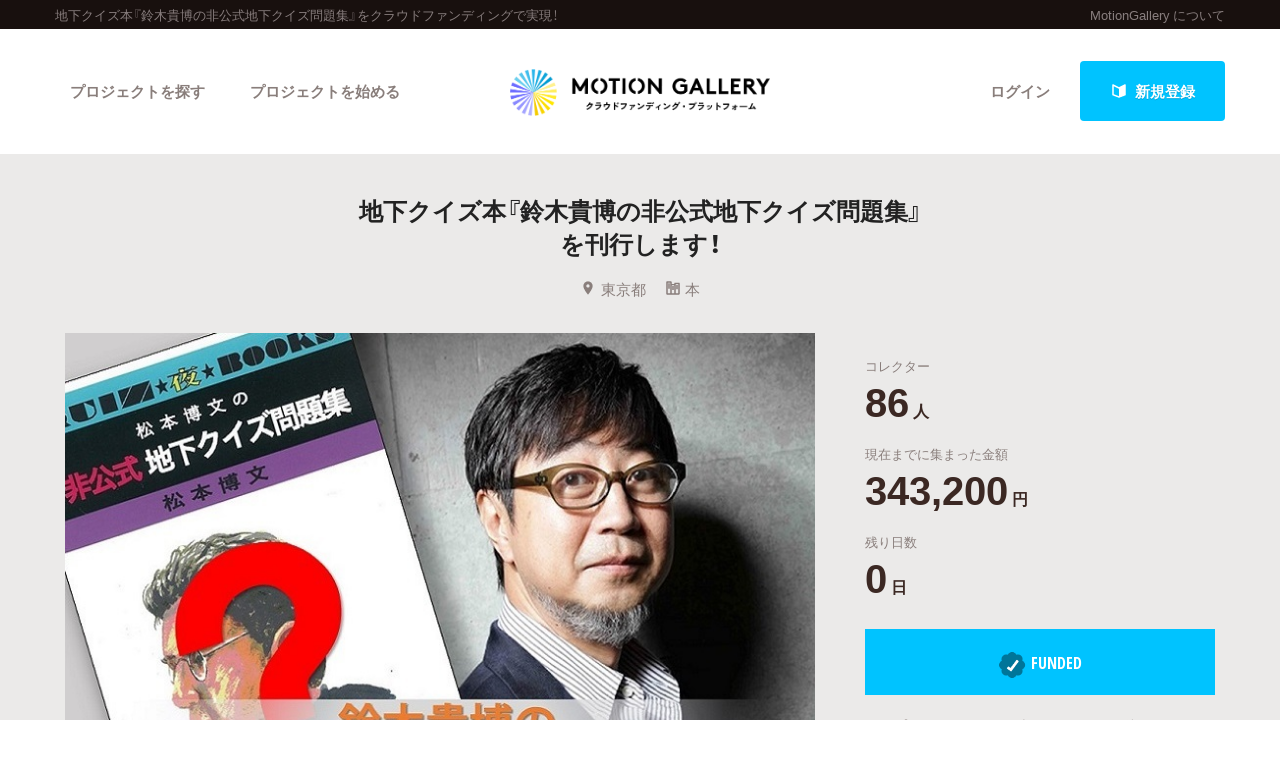

--- FILE ---
content_type: text/html; charset=utf-8
request_url: https://motion-gallery.net/projects/quizyakai01
body_size: 79371
content:


<!DOCTYPE html>
<!--[if lt IE 7]><html class="no-js lt-ie9 lt-ie8 lt-ie7" lang="ja"><![endif]-->
<!--[if IE 7]>   <html class="no-js lt-ie9 lt-ie8" lang="ja"><![endif]-->
<!--[if IE 8]>   <html class="no-js lt-ie9" lang="ja"><![endif]-->
<!--[if gt IE 8]><!--><html lang="ja"><!--<![endif]-->
<head>
  <meta charset="utf-8">
  <meta http-equiv="X-UA-Compatible" content="IE=edge">
  <meta name="viewport" content="width=device-width, initial-scale=1.0">
  <title>  地下クイズ本『鈴木貴博の非公式地下クイズ問題集』を刊行します！ - クラウドファンディングのMotionGallery</title>
  <meta name="description" content=" 前作『松本博文の非公式地下クイズ問題集』に続き地下クイズ問題集を制作します。不祥事、ゴシップ、セックス、オカルトなど、普通のクイズ番組では出ないジャンルから問題を作成。普通の...。クラウドファンディングのMotionGallery。" />
  <meta name="keywords" content="地下クイズ本『鈴木貴博の非公式地下クイズ問題集』,クラウドファンディング,ソーシャルファンディング,資金調達,MotionGallery,モーションギャラリー" />
  <meta name="twitter:card" content="summary">
<meta name="twitter:site" content="@motiongallery">
		<meta property="og:title" content="地下クイズ本『鈴木貴博の非公式地下クイズ問題集』を刊行します！ | MOTION GALLERY" /> 
        <meta property="og:image" content="https://d1fdy26u973qrp.cloudfront.net/projects/quizyakai01/eb917f82-29da-4ffa-99a3-c642eb6af9c9" />
    <meta property="og:type" content="article" />
<meta property="og:url" content="https://motion-gallery.net/projects/quizyakai01" />
<meta property="og:description" content=" 前作『松本博文の非公式地下クイズ問題集』に続き地下クイズ問題集を制作します。不祥事、ゴシップ、セックス、オカルトなど、普通のクイズ番組では出ないジャンルから問題を作成。普通の...。クラウドファンディングのMotionGallery。" />
<meta property="og:site_name" content="motion-gallery.net" /> 
<meta property="fb:admins" content="1375400693" /> 
<meta property="fb:app_id" content="160920600642652" />
<meta property="og:locale" content="ja_JP" /> 

  <link rel="stylesheet" href="https://cdnjs.cloudflare.com/ajax/libs/foundation/6.4.2/css/foundation.min.css">
  <link rel="stylesheet" href="https://cdnjs.cloudflare.com/ajax/libs/OwlCarousel2/2.1.6/assets/owl.carousel.min.css">
  <link rel="stylesheet" href="https://cdnjs.cloudflare.com/ajax/libs/OwlCarousel2/2.1.6/assets/owl.theme.default.min.css">
  <link rel="stylesheet" href="https://cdn.jsdelivr.net/yakuhanjp/1.3.1/css/yakuhanjp.min.css">
  <link rel="stylesheet" href="https://cdnjs.cloudflare.com/ajax/libs/lightcase/2.4.0/css/lightcase.min.css">
  <link rel="stylesheet" href="/stylesheets/v2/app.css?20230824">
  <link rel="stylesheet" type="text/css" href="/fonts/3785ea0fa3df7716fb97045e6f9e1437/font.css?family=CambridgeRoundW01-BoldCond"/>
  <link rel="apple-touch-icon" href="/assets/icons/apple-touch-icon-25e81a566c7f1ee2f7340ec4c42351540603ab08a820fb4f04659bf7f98064fc.png">
<link rel="apple-touch-icon" sizes="57x57" href="/assets/icons/apple-icon-57x57-25e81a566c7f1ee2f7340ec4c42351540603ab08a820fb4f04659bf7f98064fc.png">
<link rel="apple-touch-icon" sizes="60x60" href="/assets/icons/apple-icon-60x60-e1c5a0e89f655ead7004406aaaf4337525f54d138f3b5e448f953214e9d5d7d8.png">
<link rel="apple-touch-icon" sizes="72x72" href="/assets/icons/apple-icon-72x72-29b04258c65120a85b6448ad5ab2ed6db80d20278dfea5ee56378e221950a914.png">
<link rel="apple-touch-icon" sizes="76x76" href="/assets/icons/apple-icon-76x76-5e34d42632a78161bcf617c0fe704875ae562d505e94c6bee012df9049c0bae8.png">
<link rel="apple-touch-icon" sizes="114x114" href="/assets/icons/apple-icon-114x114-e1e4de21f3b136c653a8a9232a4b796211e444c9f23949efa7157ab60c5a31ce.png">
<link rel="apple-touch-icon" sizes="120x120" href="/assets/icons/apple-icon-120x120-9f4aa79812ad3a2e0c52b4a1a7abb9c45c078f0463bf3a182b87a2f4ab2d84fe.png">
<link rel="apple-touch-icon" sizes="144x144" href="/assets/icons/apple-icon-144x144-8a25740e6355f1d6a3f5f5d4786d1a206c6d3ca95bc872e3b95156b53f683222.png">
<link rel="apple-touch-icon" sizes="152x152" href="/assets/icons/apple-icon-152x152-b8df34d9d538602e0f420ec81314424303330d1799e2be7d4ac6519efce02a8f.png">
<link rel="apple-touch-icon" sizes="180x180" href="/assets/icons/apple-icon-180x180-4685f240f76fc0efe8c26fe9f2bee795150da16f32eff4891d8873092d6106d9.png">
<link rel="icon" type="image/png" sizes="192x192" href="/assets/icons/android-icon-192x192-47e8291df096d4ebbf7f8618d02de93eb7c87de69565e91ad5abd84bed1bbf1a.png">
<link rel="icon" type="image/png" sizes="32x32" href="/assets/icons/favicon-32x32-eb821480f94054f77b8b2f874d246f19d4e117892252f5ffdda7f5a98df54298.png">
<link rel="icon" type="image/png" sizes="96x96" href="/assets/icons/favicon-96x96-9b5e736de3ad3d5dad59878a2c6dfa86129e8b98c1a640adf01085ea8d60c1b7.png">
<link rel="icon" type="image/png" sizes="16x16" href="/assets/icons/favicon-16x16-b0d3f26705452f277711d251a0f95e31e21c0fdc0550cd0f75ab7b8c9085ff67.png">

  <!-- <link rel="stylesheet" href="http://motiongallery.ndv.me/stylesheets/app.css"> -->

  <meta name="csrf-param" content="authenticity_token" />
<meta name="csrf-token" content="Por0WNxc/XKzFLm9uVriCaZ5I2/UZ8gC69jCrdM/Yf11iOA8y4b8z/i/mcvbBSvMPdXg6j4VD8HceEFOsGFBvQ==" />
  <!-- Google Tag Manager -->
<script>(function(w,d,s,l,i){w[l]=w[l]||[];w[l].push({'gtm.start':
new Date().getTime(),event:'gtm.js'});var f=d.getElementsByTagName(s)[0],
j=d.createElement(s),dl=l!='dataLayer'?'&l='+l:'';j.async=true;j.src=
'https://www.googletagmanager.com/gtm.js?id='+i+dl;f.parentNode.insertBefore(j,f);
})(window,document,'script','dataLayer','GTM-MP42BMBK');</script>
<!-- End Google Tag Manager -->


    <!-- Global site tag (gtag.js) - Google Ads: 807856143 -->
<script async src="https://www.googletagmanager.com/gtag/js?id=AW-807856143"></script>
<script>
  window.dataLayer = window.dataLayer || [];
  function gtag(){dataLayer.push(arguments);}
  gtag('js', new Date());
  gtag('config', 'AW-807856143');
</script>

  <!-- Twitter conversion tracking base code -->
<script>!function(e,t,n,s,u,a){e.twq||(s=e.twq=function(){s.exe?s.exe.apply(s,arguments):s.queue.push(arguments); },s.version='1.1',s.queue=[],u=t.createElement(n),u.async=!0,u.src='https://static.ads-twitter.com/uwt.js', a=t.getElementsByTagName(n)[0],a.parentNode.insertBefore(u,a))}(window,document,'script'); twq('config','o06ji');</script>
<!-- End Twitter conversion tracking base code -->


</head>
<body class="home" data-page-id="home">
<!-- Google Tag Manager (noscript) -->
<noscript><iframe src="https://www.googletagmanager.com/ns.html?id=GTM-MP42BMBK"
height="0" width="0" style="display:none;visibility:hidden"></iframe></noscript>
<!-- End Google Tag Manager (noscript) -->

<div id="container_v2">
      <svg style="position: absolute; width: 0; height: 0; overflow: hidden;" version="1.1" xmlns="http://www.w3.org/2000/svg" xmlns:xlink="http://www.w3.org/1999/xlink">
  <defs>
    <symbol id="icon-facebook" viewBox="0 0 32 32">
    <title>facebook</title>
    <path d="M19 6h5v-6h-5c-3.86 0-7 3.14-7 7v3h-4v6h4v16h6v-16h5l1-6h-6v-3c0-0.542 0.458-1 1-1z"></path>
    </symbol>

    <symbol id="icon-twitter" viewBox="0 0 32 32">
    <title>twitter</title>
    <path d="M32 7.075c-1.175 0.525-2.444 0.875-3.769 1.031 1.356-0.813 2.394-2.1 2.887-3.631-1.269 0.75-2.675 1.3-4.169 1.594-1.2-1.275-2.906-2.069-4.794-2.069-3.625 0-6.563 2.938-6.563 6.563 0 0.512 0.056 1.012 0.169 1.494-5.456-0.275-10.294-2.888-13.531-6.862-0.563 0.969-0.887 2.1-0.887 3.3 0 2.275 1.156 4.287 2.919 5.463-1.075-0.031-2.087-0.331-2.975-0.819 0 0.025 0 0.056 0 0.081 0 3.181 2.263 5.838 5.269 6.437-0.55 0.15-1.131 0.231-1.731 0.231-0.425 0-0.831-0.044-1.237-0.119 0.838 2.606 3.263 4.506 6.131 4.563-2.25 1.762-5.075 2.813-8.156 2.813-0.531 0-1.050-0.031-1.569-0.094 2.913 1.869 6.362 2.95 10.069 2.95 12.075 0 18.681-10.006 18.681-18.681 0-0.287-0.006-0.569-0.019-0.85 1.281-0.919 2.394-2.075 3.275-3.394z"></path>
    </symbol>

    <symbol id="icon-mail" viewBox="0 0 32 32">
    <title>mail</title>
    <path d="M5.315 9.274l11.185 9.726 11.187-9.728c0.194 0.184 0.313 0.445 0.313 0.735v11.986c0 0.557-0.449 1.007-1.003 1.007h-20.994c-0.564 0-1.003-0.451-1.003-1.007v-11.986c0-0.289 0.121-0.549 0.315-0.733zM6.004 8c-1.107 0-2.004 0.895-2.004 1.994v12.012c0 1.101 0.89 1.994 2.004 1.994h20.993c1.107 0 2.004-0.895 2.004-1.994v-12.012c0-1.101-0.89-1.994-2.004-1.994h-20.993zM16.5 17.7l-10-8.7h20l-10 8.7z"></path>
    </symbol>

    <symbol id="icon-key" viewBox="0 0 32 32">
    <title>key</title>
    <path d="M17.034 13.368l-12.716 12.736c-0.429 0.43-0.429 1.129-0.002 1.559l0.018 0.019c0.428 0.431 1.119 0.438 1.553 0.003l2.65-2.648 2.463 2.463 1.5-1.5-2.463-2.463 3.001-2.999 1.962 1.962 1.5-1.5-1.962-1.962 4.082-4.080c0.963 0.657 2.126 1.042 3.38 1.042 3.314 0 6-2.686 6-6s-2.686-6-6-6c-3.314 0-6 2.686-6 6 0 1.248 0.381 2.408 1.034 3.368zM13 22l-1.5 1.5 2.5 2.5-3 3-2.5-2.5-1.875 1.875c-0.841 0.841-2.204 0.845-3.042 0.007l0.035 0.035c-0.837-0.837-0.835-2.2 0.007-3.042l12.157-12.157c-0.5-0.963-0.782-2.058-0.782-3.218 0-3.866 3.134-7 7-7s7 3.134 7 7c0 3.866-3.134 7-7 7-1.16 0-2.255-0.282-3.218-0.782v0l-2.782 2.782 2 2-3 3-2-2zM22 14v0 0c-2.209 0-4-1.791-4-4s1.791-4 4-4c2.209 0 4 1.791 4 4s-1.791 4-4 4zM22 13c1.657 0 3-1.343 3-3s-1.343-3-3-3c-1.657 0-3 1.343-3 3s1.343 3 3 3v0 0z"></path>
    </symbol>

    <symbol id="icon-notification" viewBox="0 0 32 32">
    <title>notification</title>
    <path d="M16 3c-3.472 0-6.737 1.352-9.192 3.808s-3.808 5.72-3.808 9.192c0 3.472 1.352 6.737 3.808 9.192s5.72 3.808 9.192 3.808c3.472 0 6.737-1.352 9.192-3.808s3.808-5.72 3.808-9.192c0-3.472-1.352-6.737-3.808-9.192s-5.72-3.808-9.192-3.808zM16 0v0c8.837 0 16 7.163 16 16s-7.163 16-16 16c-8.837 0-16-7.163-16-16s7.163-16 16-16zM14 22h4v4h-4zM14 6h4v12h-4z"></path>
    </symbol>

    <symbol id="icon-checkmark" viewBox="0 0 32 32">
    <title>checkmark</title>
    <path d="M27 4l-15 15-7-7-5 5 12 12 20-20z"></path>
    </symbol>

    <symbol id="icon-chevron" viewBox="0 0 21 32">
    <title>chevron</title>
    <path d="M8.498 31.071l-3.851-3.585 10.49-11.552-10.49-11.419 3.851-3.585 13.809 15.004z"></path>
    </symbol>

    <symbol id="icon-chevron-left" viewBox="0 0 21 32">
    <title>chevron-left</title>
    <path d="M15.801 0.929l3.851 3.585-10.49 11.552 10.49 11.419-3.851 3.585-13.809-15.004z"></path>
    </symbol>

    <symbol id="icon-location" viewBox="0 0 32 32">
    <title>location</title>
    <path d="M16 0c-5.523 0-10 4.477-10 10 0 10 10 22 10 22s10-12 10-22c0-5.523-4.477-10-10-10zM16 16c-3.314 0-6-2.686-6-6s2.686-6 6-6 6 2.686 6 6-2.686 6-6 6z"></path>
    </symbol>

    <symbol id="icon-image" viewBox="0 0 32 32">
    <title>image</title>
    <path d="M29.996 4c0.001 0.001 0.003 0.002 0.004 0.004v23.993c-0.001 0.001-0.002 0.003-0.004 0.004h-27.993c-0.001-0.001-0.003-0.002-0.004-0.004v-23.993c0.001-0.001 0.002-0.003 0.004-0.004h27.993zM30 2h-28c-1.1 0-2 0.9-2 2v24c0 1.1 0.9 2 2 2h28c1.1 0 2-0.9 2-2v-24c0-1.1-0.9-2-2-2v0z"></path>
    <path d="M26 9c0 1.657-1.343 3-3 3s-3-1.343-3-3 1.343-3 3-3 3 1.343 3 3z"></path>
    <path d="M28 26h-24v-4l7-12 8 10h2l7-6z"></path>
    </symbol>

    <symbol id="icon-user" viewBox="0 0 20 28">
    <title>user</title>
    <path d="M20 21.859c0 2.281-1.5 4.141-3.328 4.141h-13.344c-1.828 0-3.328-1.859-3.328-4.141 0-4.109 1.016-8.859 5.109-8.859 1.266 1.234 2.984 2 4.891 2s3.625-0.766 4.891-2c4.094 0 5.109 4.75 5.109 8.859zM16 8c0 3.313-2.688 6-6 6s-6-2.688-6-6 2.688-6 6-6 6 2.688 6 6z"></path>
    </symbol>

    <symbol id="icon-group" viewBox="0 0 30 28">
    <title>group</title>
    <path d="M9.266 14c-1.625 0.047-3.094 0.75-4.141 2h-2.094c-1.563 0-3.031-0.75-3.031-2.484 0-1.266-0.047-5.516 1.937-5.516 0.328 0 1.953 1.328 4.062 1.328 0.719 0 1.406-0.125 2.078-0.359-0.047 0.344-0.078 0.688-0.078 1.031 0 1.422 0.453 2.828 1.266 4zM26 23.953c0 2.531-1.672 4.047-4.172 4.047h-13.656c-2.5 0-4.172-1.516-4.172-4.047 0-3.531 0.828-8.953 5.406-8.953 0.531 0 2.469 2.172 5.594 2.172s5.063-2.172 5.594-2.172c4.578 0 5.406 5.422 5.406 8.953zM10 4c0 2.203-1.797 4-4 4s-4-1.797-4-4 1.797-4 4-4 4 1.797 4 4zM21 10c0 3.313-2.688 6-6 6s-6-2.688-6-6 2.688-6 6-6 6 2.688 6 6zM30 13.516c0 1.734-1.469 2.484-3.031 2.484h-2.094c-1.047-1.25-2.516-1.953-4.141-2 0.812-1.172 1.266-2.578 1.266-4 0-0.344-0.031-0.688-0.078-1.031 0.672 0.234 1.359 0.359 2.078 0.359 2.109 0 3.734-1.328 4.062-1.328 1.984 0 1.937 4.25 1.937 5.516zM28 4c0 2.203-1.797 4-4 4s-4-1.797-4-4 1.797-4 4-4 4 1.797 4 4z"></path>
    </symbol>
    <symbol id="icon-plus" viewBox="0 0 22 28">
    <title>plus</title>
    <path d="M22 11.5v3c0 0.828-0.672 1.5-1.5 1.5h-6.5v6.5c0 0.828-0.672 1.5-1.5 1.5h-3c-0.828 0-1.5-0.672-1.5-1.5v-6.5h-6.5c-0.828 0-1.5-0.672-1.5-1.5v-3c0-0.828 0.672-1.5 1.5-1.5h6.5v-6.5c0-0.828 0.672-1.5 1.5-1.5h3c0.828 0 1.5 0.672 1.5 1.5v6.5h6.5c0.828 0 1.5 0.672 1.5 1.5z"></path>
    </symbol>

    <symbol id="icon-comment" viewBox="0 0 28 28">
    <title>comment</title>
    <path d="M28 14c0 5.531-6.266 10-14 10-0.766 0-1.531-0.047-2.266-0.125-2.047 1.813-4.484 3.094-7.187 3.781-0.562 0.156-1.172 0.266-1.781 0.344-0.344 0.031-0.672-0.219-0.75-0.594v-0.016c-0.078-0.391 0.187-0.625 0.422-0.906 0.984-1.109 2.109-2.047 2.844-4.656-3.219-1.828-5.281-4.656-5.281-7.828 0-5.516 6.266-10 14-10s14 4.469 14 10z"></path>
    </symbol>

    <symbol id="icon-bubble" viewBox="0 0 33 32">
    <title>bubble</title>
    <path d="M28.195 0.051c1.067 0 1.991 0.39 2.771 1.17s1.17 1.704 1.17 2.771v17.734c0 1.067-0.39 1.991-1.17 2.771s-1.704 1.17-2.771 1.17h-8.867l-7.697 5.788c-0.246 0.164-0.503 0.174-0.77 0.031s-0.4-0.359-0.4-0.647v-5.172h-5.911c-1.067 0-1.991-0.39-2.771-1.17s-1.17-1.704-1.17-2.771v-17.734c0-1.067 0.39-1.991 1.17-2.771s1.704-1.17 2.771-1.17h23.645z"></path>
    </symbol>

      </defs>
</svg>

        <section id="tagline_v2" class="s-tagline">
    <div class="grid-container">
        <div class="grid-x grid-padding-x">
            <p class="cell auto">地下クイズ本『鈴木貴博の非公式地下クイズ問題集』をクラウドファンディングで実現！</p>
            <nav class="cell shrink">
                <ul>
                    <li><a href="/about">MotionGallery について</a></li>
                </ul>
            </nav>
        </div>
    </div>
</section>



<!-- ヘッダー -->
    <header id="header_v2" class="s-header nav_menu--container">
      <div class="grid-container">
      <div class="grid-x grid-padding-x">
        <div class="cell">
        <p id="h-logo"><a href="/"><img src="/images/logo.png" alt="Motion Gallery"></a></p>
        <nav>
            <ul class="header-signup">
              <li>
                <a href="/users/sign_in">ログイン</a>
              </li>
              <li>
                <a href="/users/sign_up">
                  <span class="sprite -signup">
                    <svg viewBox="0 0 1 1">
                      <use xlink:href="/images/sprites.svg#signup"></svg>
                    </svg>
                  </span>
                  新規登録
</a>              </li>
            </ul>
          <ul class="header-nav">
          <li class="nav_menu--holder">
            <a href="/discover">プロジェクトを探す</a>
            <div class="nav_menu">
  <div class="grid-x align-center">
    <div class="cell small-12">
      <div class="nav_menu--inner">
        <section class="nav_menu--section">
          <h2 class="nav_menu--section--title"><strong>Highlight</strong></h2>
          <ul class="grid-x grid--padding align-center">
            <li class="cell shrink">
              <a href="/discover#pickup" title="人気のプロジェクト" class="nav_menu--link"><svg class="icon icon-chevron"><use xlink:href="#icon-chevron"></use></svg>人気のプロジェクト</a>
            </li>
            <li class="cell shrink">
              <a href="/categories/All" title="新着プロジェクト" class="nav_menu--link"><svg class="icon icon-chevron"><use xlink:href="#icon-chevron"></use></svg>新着プロジェクト</a>
            </li>
            <li class="cell shrink">
              <a href="/categories/All/will_finish_soon" title="終了間近のプロジェクト" class="nav_menu--link"><svg class="icon icon-chevron"><use xlink:href="#icon-chevron"></use></svg>終了間近のプロジェクト</a>
            </li>
          </ul>
        </section class="nav_menu--section">

        <section class="nav_menu--section">
          <h2 class="nav_menu--section--title"><strong>Feature</strong></h2>
          <ul class="grid-x grid--padding align-center">
            <li class="cell shrink">
              <a href="/discover" title="カテゴリーから探す" class="nav_menu--link"><svg class="icon icon-chevron"><use xlink:href="#icon-chevron"></use></svg>カテゴリーから探す</a>
            </li>
            <li class="cell shrink">
              <a href="/discover/tags" title="タグから探す" class="nav_menu--link"><svg class="icon icon-chevron"><use xlink:href="#icon-chevron"></use></svg>タグから探す</a>
            </li>
            <li class="cell shrink">
              <a href="/discover/curators_list" title="キュレーターから探す" class="nav_menu--link"><svg class="icon icon-chevron"><use xlink:href="#icon-chevron"></use></svg>キュレーターから探す</a>
            </li>
            <li class="cell shrink">
              <a href="/features" title="特集から探す" class="nav_menu--link"><svg class="icon icon-chevron"><use xlink:href="#icon-chevron"></use></svg>特集から探す</a>
            </li>
            <li class="cell shrink">
              <a href="/project_updates" title="最新進捗報告から探す" class="nav_menu--link"><svg class="icon icon-chevron"><use xlink:href="#icon-chevron"></use></svg>最新進捗報告から探す</a>
            </li>
          </ul>
        </section>

        <section class="nav_menu--section">
          <h2 class="nav_menu--section--title"><strong>Legendary</strong></h2>
          <ul class="grid-x grid--padding align-center">
            <li class="cell shrink">
              <a href="/categories/All/completed" title="最新達成プロジェクト" class="nav_menu--link"><svg class="icon icon-chevron"><use xlink:href="#icon-chevron"></use></svg>最新達成プロジェクト</a>
            </li>
            <li class="cell shrink">
              <a href="/categories/All/sort_by_amount" title="調達額が大きいプロジェクト" class="nav_menu--link"><svg class="icon icon-chevron"><use xlink:href="#icon-chevron"></use></svg>調達額が大きいプロジェクト</a>
            </li>
          </ul>
        </section>
      </div>
    </div>
  </div>
</div>

          </li>

            <li><a href="/start_project">プロジェクトを始める</a></li>
          </ul>
        </nav>
      </div>
    </div>
    </div>
  </header>





  
  <section id="main" class="l-home">
    <section class="page-section s-main">
      <header id="project-header">
  <div id="project-header-title">
    <div class="row">
      <div class="columns">
        <div id="project-cover-small-only">
            <div class="image" style="background-image: url('https://d1fdy26u973qrp.cloudfront.net/projects/quizyakai01/eb917f82-29da-4ffa-99a3-c642eb6af9c9');"></div>
        </div>
        <h1>地下クイズ本『鈴木貴博の非公式地下クイズ問題集』<br>
を刊行します！</h1>
        <ul class="info">
          <li>
            <span class="sprite -location">
              <svg viewBox="0 0 1 1">
                <use xlink:href="/images/sprites.svg#location"></use>
              </svg>
            </span>東京都</li>
          <li>
            <a href="/categories/Books">
            <span class="sprite -books">
              <svg viewBox="0 0 1 1">
                <use xlink:href="/images/sprites.svg#category_books"></use>
              </svg>
            </span>本
            </a>
          </li>
        </ul>
      </div>
    </div>
  </div>
  <!-- #project-header-content -->
  <div id="project-header-content">
    <div class="row">
      <div class="medium-7 large-8 columns">
        <div id="project-cover-medium-up">
            <div class="image" style="background-image: url('https://d1fdy26u973qrp.cloudfront.net/projects/quizyakai01/eb917f82-29da-4ffa-99a3-c642eb6af9c9');"></div>
        </div>
        <p>前作『松本博文の非公式地下クイズ問題集』に続き地下クイズ問題集を制作します。不祥事、ゴシップ、セックス、オカルトなど、普通のクイズ番組では出ないジャンルから問題を作成。普通の知識では物足りないあなたに最高の一冊です！</p>
        <ul class="list-tag">
        </ul>
      </div>
      <div class="medium-5 large-4 columns">
        <div id="project-progress-bar-small-only">
              <p class="closed funded">
                <img src="/assets/new_design/funded_success-5fb81a3a61bb7de8e1dcf1876f5209c7142351efaeefab0ae53957949fdff67d.png" />FUNDED</p>
                <p class="closed-note">このプロジェクトは、2018年5月25日23:59に終了しました。</p>
        </div>

        <div class="stats-table">
            <dl class="collector">
              <dt>コレクター</dt>
                <dd><span class="number">86</span><span class="unit">人</span></dd>
            </dl>
            <dl class="money">
              <dt>現在までに集まった金額</dt>
                <dd><span class="number">343,200</span><span class="unit">円</span></dd>



            </dl>
            <dl class="days">
              <dt>残り日数</dt>
                <dd><span class="number">0</span><span class="unit">日</span></dd>
            </dl>
        </div>
          <div id="project-progress-bar-medium-up">
              <p class="closed funded"><img src="/assets/new_design/funded_success-5fb81a3a61bb7de8e1dcf1876f5209c7142351efaeefab0ae53957949fdff67d.png" />FUNDED</p>
              <p class="closed-note">このプロジェクトは、2018年5月25日23:59に終了しました。</p>
          </div>
        <div class="cta">
          <ul>
            <li class="facebook">
  <a href="http://www.facebook.com/share.php?u=https://motion-gallery.net/projects/quizyakai01" id="facebook-header-button-1987" onclick="window.open(this.href, 'FBwindow', 'width=650, height=450, menubar=no, toolbar=no, scrollbars=yes'); return false;" data-project-id="1987" data-project-update-id="" data-id-suffix="1987">
      <span class="sprite -facebook">
        <svg viewBox="0 0 1 1">
          <use xlink:href="/images/sprites.svg#facebook"></use>
        </svg>
      </span> シェア
    </a>
</li>


            <li class="twitter"><a class="tweet-share" href="https://twitter.com/intent/tweet?url=https%3A%2F%2Fmotion-gallery.net%2Fprojects%2Fquizyakai01&text=%E8%A6%81%E3%83%81%E3%82%A7%E3%83%83%E3%82%AF%EF%BC%81%E5%9C%B0%E4%B8%8B%E3%82%AF%E3%82%A4%E3%82%BA%E6%9C%AC%E3%80%8E%E9%88%B4%E6%9C%A8%E8%B2%B4%E5%8D%9A%E3%81%AE%E9%9D%9E%E5%85%AC%E5%BC%8F%E5%9C%B0%E4%B8%8B%E3%82%AF%E3%82%A4%E3%82%BA%E5%95%8F%E9%A1%8C%E9%9B%86%E3%80%8F%E3%82%92%E5%88%8A%E8%A1%8C%E3%81%97%E3%81%BE%E3%81%99%EF%BC%81%20%40motiongallery" target="blank" data-project-update-id="" >
  <span class="sprite -twitter">
    <svg viewBox="0 0 1 1">
      <use xlink:href="/images/sprites.svg#twitter"></use>
    </svg>
  </span>ツイート</a>
</li>
            <li class="line"><a href="http://line.me/R/msg/text/?https://motion-gallery.net/projects/quizyakai01" target="_blank">
              <span class="sprite -line">
                <svg viewBox="0 0 1 1">
                  <use xlink:href="/images/sprites.svg#line"></use>
                </svg>
              </span> LINEで送る</a></li>
            <li class="embed"><a href="#project-embed" data-rel="lightcase">
              <span class="sprite -link">
                <svg viewBox="0 0 1 1">
                  <use xlink:href="/images/sprites.svg#link"></use>
                </svg>
              </span>サイトに埋め込み</a></li>
          </ul>
        </div>
        <div class="profile">
          <img class="thumb" src="https://d1fdy26u973qrp.cloudfront.net/users/YbOsAQMcHxF7gJ1VtIlk/face_image/middle-1521998166" />
          <h2><small>Presenter</small><br />クイズ夜会<a href="#project-presenter" data-rel="lightcase">
            <span class="sprite -info">
              <svg viewBox="0 0 1 1">
                <use xlink:href="/images/sprites.svg#info"></use>
              </svg>
            </span>プロフィールを表示</a></h2>
        </div>
      </div>
    </div>
  </div>
</header>

<section id="project-embed">
  <div class="content">
    <div class="row">
      <div class="medium-6 large-6 columns">
        <h2>プロジェクトをブログやサイトで紹介</h2>
        <p>テキストエリアのコードをあなたのブログやサイトのHTMLに張り付けると、右にあるようなプロジェクトウィジェットが表示されます。</p>
        <textarea readonly="readonly"><iframe src='https://motion-gallery.net/projects/quizyakai01/widget' frameborder="0" scrolling="no" width="324" height="452"></iframe></textarea>
      </div>
      <div class="pjtItemPreview">
      <iframe src="https://motion-gallery.net/projects/quizyakai01/widget" frameborder="0" scrolling="no" width="324" height="452"></iframe>
      </div>
    </div>
  </div>
</section>

<section id="project-presenter">
  <header class="header">
    <div class="row">
      <div class="columns">
          <a href="/users/141252/creations"><img class="thumb" src="https://d1fdy26u973qrp.cloudfront.net/users/YbOsAQMcHxF7gJ1VtIlk/face_image/middle-1521998166" /></a>
        <h2><small>PRESENTER</small><br /><a href="/users/141252/creations">クイズ夜会</a></h2>
      </div>
    </div>
  </header>
  <div class="content">
    <div class="row">
      <div class="medium-8 large-8 columns">
        <p>クイズサークル「クイズ夜会」です。メディア関係者を中心としたクイズサークルで、一般の方向けにトークやゲームのイベントを定期開催したり、クイズ問題の作成やイベントのコンサルティングを行っています。メディア掲載実績多数です。</p>
      </div>
      <div class="medium-4 large-4 columns">
        <ul class="info">
          <li>
            <span>
              <span class="sprite -location">
                <svg viewBox="0 0 1 1">
                  <use xlink:href="/images/sprites.svg#location"></use>
                </svg>
              </span>東京都
            </span
          </li>
          <li>
            <span>
              <span class="sprite -owner">
                <svg viewBox="0 0 1 1">
                  <use xlink:href="/images/sprites.svg#owner"></use>
                </svg>
              </span>起案数 1
            </span>
          </li>
          <li>
            <span>
              <span class="sprite -funded">
                <svg viewBox="0 0 1 1">
                  <use xlink:href="/images/sprites.svg#funded"></use>
                </svg>
              </span>応援数 0
            </span>
          </li>
          <!--
          <li>
          <span>
              <span class="sprite -facebook">
                <svg viewBox="0 0 1 1">
                  <use xlink:href="/images/sprites.svg#facebook"></use>
                </svg>
            </span>Facebook (未設定) 
            </span>
          </li>
          -->
          <li>
            <span>
            <span class="sprite -twitter">
              <svg viewBox="0 0 1 1">
                <use xlink:href="/images/sprites.svg#twitter"></use>
              </svg>
            </span>Twitter (未設定) 
          </span>
          </li>
          <li>
              <a href="https://twitter.com/quizyakai" target="_blank">
              <span class="sprite -link">
                <svg viewBox="0 0 1 1">
                  <use xlink:href="/images/sprites.svg#link"></use>
                </svg>
              </span>https://twitter.com/quizyakai
              </a>
          </li>
          <li>
            <span>
              <span class="sprite -follower">
                <svg viewBox="0 0 1 1">
                  <use xlink:href="/images/sprites.svg#follower"></use>
                </svg>
              </span>フォロワー 18 人
            </span>
            <ul class="follower-list">
                <li>
                  <img src="https://d1fdy26u973qrp.cloudfront.net/users/AjKswfPcvZ57tVrJMWep/face_image/middle-1539009234" />
                </li>
                <li>
                  <img src="https://d1fdy26u973qrp.cloudfront.net/users/NI5iYl3O2k1RMTrBanJv/face_image/middle-1522945363" />
                </li>
                <li>
                  <img src="http://graph.facebook.com/v2.6/1989224784455067/picture?type=large" />
                </li>
                <li>
                  <img src="http://graph.facebook.com/v2.6/1802330253167041/picture?type=large" />
                </li>
                <li>
                  <img src="https://d1fdy26u973qrp.cloudfront.net/users/q4eGLcM8jKWyfANO9IgB/face_image/middle-1524540325" />
                </li>
                <li>
                  <img src="https://d1fdy26u973qrp.cloudfront.net/users/qMQh7Wy9CXRenOutoFpE/face_image/middle-1527088823" />
                </li>
                <li>
                  <img src="https://d1fdy26u973qrp.cloudfront.net/users/83d1GzFYTow49kIsZ5AN/face_image/middle-1527249702" />
                </li>
                <li>
                  <img src="https://d1fdy26u973qrp.cloudfront.net/users/ImL73FzVc0UTbe9tqAn1/face_image/middle-1527255831" />
                </li>
            </ul>
          </li>
        </ul>
      </div>
    </div>
  </div>
  <footer class="footer">
    <div class="row">
      <div class="columns">
        <ul class="menu">
          <li>
            <a href="/mails/new?project_id=1987">
              <span class="sprite -email">
                <svg viewBox="0 0 1 1">
                  <use xlink:href="/images/sprites.svg#email"></use>
                </svg>
              </span>質問や意見をメール
</a>          </li>

          <li>
            <a href="#" onclick="follow(); return false;">
              <span class="sprite -follow">
                <svg viewBox="0 0 1 1">
                  <use xlink:href="/images/sprites.svg#follow"></use>
                </svg>
            </span><span id="follow_span_text">フォロー</span>
            </a>
          </li>
        </ul>
      </div>
    </div>
  </footer>
</section>

<script>
var follow_posting = false;
function follow(user_id) {
  if(follow_posting) return;
  if(!user_id) {
      location.href="/users/sign_in?notice=on";
  }
  follow_posting = true;
  $.post(
      "/follows/follow",
      {"_method": "PATCH", "follow[followee_id]": user_id},
      function(data) {
        follow_posting = false;
        if($("#follow_span_text").text() === "フォロー") {
            $("#follow_span_text").text("フォロー中");
        } else {
            $("#follow_span_text").text("フォロー");
        }
      }
  );

}
</script>




      <nav id="project-nav" class="page-nav s-local-nav">
  <div class="row">
    <div class="columns">
      <div class="mask">
        <p class="logo">
          <a href="/">
            <img alt="" src="/assets/new_design/logo_square-4caafdacba539f4a1ddcc2d16d2959e2a6fbbafffc9374f5c2c0b226c1c6452c.png" />
          </a>
        </p>
        <ul class="menu">
          <li>
            <a class="current" href="/projects/quizyakai01">プロジェクト</a>
          </li>
          <li>
            <a class="" href="/projects/quizyakai01/updates">
                アップデート <span class="counter">5</span>
</a>          </li>
          <li>
            <a class="" href="/projects/quizyakai01/collectors">
              コレクター <span class="counter">86</span>
</a>          </li>
        </ul>
      </div>
    </div>
  </div>
</nav>


      <div id="project-share">
  <section class="page-section s-main">
    <div class="row">
      <div class="columns">
        <ul class="share">
          <li class="facebook">
            <a href="http://www.facebook.com/share.php?u=http://motion-gallery.net/projects/quizyakai01"  onclick="window.open(this.href, 'FBwindow', 'width=650, height=450, menubar=no, toolbar=no, scrollbars=yes'); return false;">
                    <span class="sprite -facebook">
        <svg viewBox="0 0 1 1">
          <use xlink:href="/assets/new_design/sprites-e1b5f3d1446e96dd1861f507d722e5a6fe419201b62e63eefbc71764e68b0a4c.svg#facebook"></use>
        </svg>
      </span>
シェア
            </a>
          </li>
          <li class="twitter"><a class="tweet-share" href="https://twitter.com/intent/tweet?url=https%3A%2F%2Fmotion-gallery.net%2Fprojects%2Fquizyakai01&text=%E8%A6%81%E3%83%81%E3%82%A7%E3%83%83%E3%82%AF%EF%BC%81%E5%9C%B0%E4%B8%8B%E3%82%AF%E3%82%A4%E3%82%BA%E6%9C%AC%E3%80%8E%E9%88%B4%E6%9C%A8%E8%B2%B4%E5%8D%9A%E3%81%AE%E9%9D%9E%E5%85%AC%E5%BC%8F%E5%9C%B0%E4%B8%8B%E3%82%AF%E3%82%A4%E3%82%BA%E5%95%8F%E9%A1%8C%E9%9B%86%E3%80%8F%E3%82%92%E5%88%8A%E8%A1%8C%E3%81%97%E3%81%BE%E3%81%99%EF%BC%81%20%40motiongallery" target="blank" data-project-update-id="" >
  <span class="sprite -twitter">
    <svg viewBox="0 0 1 1">
      <use xlink:href="/images/sprites.svg#twitter"></use>
    </svg>
  </span>ツイート</a>
</li>
          <li class="line">
          <a target="_blank" href="http://line.me/R/msg/text/?https://motion-gallery.net/projects/quizyakai01">
                    <span class="sprite -line">
        <svg viewBox="0 0 1 1">
          <use xlink:href="/assets/new_design/sprites-e1b5f3d1446e96dd1861f507d722e5a6fe419201b62e63eefbc71764e68b0a4c.svg#line"></use>
        </svg>
      </span>
LINEで送る
</a>          </li>
        </ul>
      </div>
    </div>
  </section>
</div>

      <div id="project-main" class="row">
        <div class="medium-7 large-8 columns">
          

          <section id="project-content">
            <div id="project-description">
              <h2 class="hdLv05">このプロジェクトについて</h2>
              <div class="projectDetail">
                <p class="pjtIntroTxt">
                  前作『松本博文の非公式地下クイズ問題集』に続き地下クイズ問題集を制作します。不祥事、ゴシップ、セックス、オカルトなど、普通のクイズ番組では出ないジャンルから問題を作成。普通の知識では物足りないあなたに最高の一冊です！
                </p>
                <h4>ようこそ「地下クイズ」の世界へ</h4><p>知識欲が嵩じて普通の知識で飽き足らなくなった者たち。彼らがたどり着いた遊び、それが「地下クイズ」です。「事件・不祥事」「セックス」「薬物」「オカルト」など地上波のクイズ番組では決して出ることのないジャンルを掘り下げ、その知識を競う「地下クイズ王決定戦」（BSスカパー！「<a href="https://www.bs-sptv.com/bazooka/" target="_blank"  rel="nofollow">BAZOOKA!!!</a>」で放送）で誕生し、エクストリームな知識を愛好する者たちの密かな愉しみとして静かなブームとなっています。</p><p><img src="https://d1fdy26u973qrp.cloudfront.net/projects/quizyakai01/ea450700-3f63-4b0d-be4f-1b69502dc60e"><br><small class="caption">クイズ夜会イベントで行った地下クイズ大会の様子</small></p><h4>クイズ夜会とは</h4><p>本書を刊行するのはクイズサークル「クイズ夜会」。メディアや芸能に関わる者を中心に2015年に結成され、著名芸能人がクイズの腕を磨くサークルとしてテレビなどで紹介されたほか、毎月、ディープな専門家を招いてトークイベントを開催するなど活発な活動を行なっています（直近のイベントは<a href="http://www.loft-prj.co.jp/schedule/lofta/85292" target="_blank"  rel="nofollow">こちら</a>）。</p><p>サークルの活動の一環として書籍刊行も手掛けており、今回のプロジェクトは前回完売した『<a href="https://goo.gl/e4Ydnz" target="_blank"  rel="nofollow">松本博文の非公式地下クイズ問題集</a>』（現在はAmazonで電子版のみ販売）に続く書籍第2弾です。</p><p><img src="https://d1fdy26u973qrp.cloudfront.net/projects/quizyakai01/01c4a345-76ff-4426-877d-ccabad2042f9" style="width: 247px;"><br><small class="caption">一昨年出版した『松本博文の非公式地下クイズ問題集』</small></p><p>前作、『松本博文の非公式地下クイズ問題集』はイベントや通販サイトで販売されて完売。装丁は漫画家・エッセイストの能町みね子氏が手がけています。</p><h4>著者・鈴木貴博とは？</h4><p>今回の今回の著者・鈴木貴博氏はその創設から関わり、広範な経済の知識をベースとした事件・不祥事の問題や、趣味として造詣が深いオカルトの知識を中心にクイズ夜会に問題を提供。メンバーたちをLINEグループ上で日夜賑わわせているムードメーカーです。</p><p>本職は経営戦略コンサルタントとして企業経営に携わるほか、タレント（<a href="http://www.oscarpro.co.jp/#/profile/entry/91509" target="_blank"  rel="nofollow">オスカープロモーション所属</a>）としてニュース番組の解説やクイズ番組の解答者として活動しています。鈴木氏が執筆したクイズ形式のビジネス書『<a href="https://www.amazon.co.jp/dp/B00GN6QSLK/ref=cm_sw_r_tw_dp_U_x_jz8VAbEBZMG9M" target="_blank"  rel="nofollow">戦略思考トレーニング</a>』（日経文庫）シリーズは累計で２０万部を超えており、クイズ作家としても実績は抜群です。</p><p>「<a href="https://www.bs-sptv.com/bazooka/archive/20160801/" target="_blank"  rel="nofollow">第６回地下クイズ王決定戦</a>」にも解答者として出場し、またオカルト業界では知らぬ者のいない「<a href="http://www.fami-geki.com/kinkyu/19/" target="_blank"  rel="nofollow">紅白オカルト合戦</a>」にも複数回出演。普通のクイズ作家では持ちえない視点から制作された今回の問題群は、必ずやあなたに新鮮な驚きをもたらすでしょう。</p><p><img src="https://d1fdy26u973qrp.cloudfront.net/projects/quizyakai01/eabeb731-d1bf-4858-98e3-b509d7ccc7cc"><br><small class="caption">オスカープロモーションのウェブサイトより</small></p><h4>禁断のクイズたち</h4><p>さて、何はともあれ肝心の問題です。本書には以下のような問題が全部で500問収録される予定です（問題文などに多少変更が出る場合があります）。</p><p>あなたは１問でも答えられるでしょうか？</p><p><b>Q．【スポーツ】アメリカで考案されたエクストリームスポーツであるアルティメット・テーザー・ボールのプレイヤーが手に持つ武器は何？</b></p><p><b>Q．【薬物】かつて田代まさしが「ますます世間をお騒がせ」というキャッチコピーで出演していたのは何のCM？</b></p><p><b>Q．【裏社会】現在のやくざの抗争では敵にヒットマンを送ることはまず行われません。代わって「車両特攻」がよく用いられるのですが、その理由は何？</b></p><p><b>Q．【オカルト】2005年に大規模な調査が行われたＵＭＡで、ゴビ砂漠の砂の中に生息し、人間の腕ほどの太さで体長は1.5ｍ、雨期になると地表に現れて猛毒やプラズマで馬やラクダや人すらも殺してしまうこともあると言われる殺人ミミズといえば何？</b></p><p><b>Q．【Ｂ級知識】地図会社が競合他社の著作権侵害を発見するために描く、存在しない道路などの誤情報のことを何という？</b></p><p>どうでしたか？</p><p>１問でもお分かりになったでしょうか？　分かったあなたはすごいと思います。少しは分かったあなたも、１問も分からなかったあなたにも、この本は禁断の知識への扉となってくれるでしょう。</p><p>本書では不祥事、殺人、芸能ゴシップ、宗教、オカルト、黒歴史、エロ、薬物、都市伝説、B級知識などのジャンルから選りすぐりの問題をお届けします。</p><p><img src="https://d1fdy26u973qrp.cloudfront.net/projects/quizyakai01/363f7dcd-7773-4e18-a6c8-bcc75b5669e6"><br><small class="caption">本書の見開きサンプル</small></p><p>（ちなみに答えは順に、スタンガン、森永パックンチョ、器物破損罪になるので罪が軽い、モンゴリアン・デスワーム、トラップストリート）</p><h4>制作スケジュールと費用</h4><p>今回掲載される500問の作成はすでに終わり、校正段階に入っております。今回のプロジェクトの反響をもって制作部数を決定し、そこから10日ほどで書籍の納入となり、順次発送させていただく予定です（６月初旬の予定です）。</p><p>書籍の制作費用は500部の場合で15万円ほど、そこに組版スタッフ・校正スタッフへ謝礼を見込んでおります。また<b>今回も装丁は能町みね子さん</b>にお願いしますので、そちらへの謝礼が入ります。残りは執筆費用として鈴木貴博さんにお渡しするほか、今後のクイズ夜会のトークライブに豪華ゲストを招聘するための費用とさせていただきたいと思います。</p><h4>想定されるリスクとチャレンジ</h4><p>現実のところ300部ほど購入希望が集まれば、本プロジェクトは赤字なく（執筆にかかった経費は回収できませんが）実施することができます。</p><p>前作を完売した実績がありますので最低300部は制作し、仮に希望者が十分に集まらなかった場合でもサークルで費用を負担し、イベントでの手売りで残部を販売したいと考えております（本プロジェクトの特典としているおまけの地下クイズはイベント会場では手に入りません。こちらで申し込んでいただいた方だけがご覧いただけます）。そのため「申し込んでも買えない可能性」はないのでご安心ください。</p><p>ただ私たちの目標は「ただ問題集を作り、販売する」ということではありません。クイズ夜会ではディープな一次情報を専門家から直接得るために「<a href="http://www.loft-prj.co.jp/schedule/lofta/85292" target="_blank"  rel="nofollow">クイズ夜会トークライブ</a>」というイベントを都内のトークライブハウスで毎月定期的に開催しております。あいにく現在は資金力に限界があるため呼べない大物ゲストも多いのですが、今回の販売利益をイベント運営に還元することで、より充実した書籍・イベント・発信を行いたいと思っております。</p><p>読者の方にさらなる知的体験を提供できるようになることが、本プロジェクトの真のテーマなのです。</p><p><img src="https://d1fdy26u973qrp.cloudfront.net/projects/quizyakai01/1702409d-da2a-45a4-992f-2e61681b4422"><small class="caption">毎回ディープなメンバーが集うトークライブを実施</small></p><h4>特典について</h4><p>今回、プロジェクト始動にあたり、いろいろな特典をご用意いたしました。</p><p><b>●</b><b style="font-family: Helvetica, &quot;Hiragino Kaku Gothic Pro&quot;, Meiryo, Osaka, &quot;MS P Gothic&quot;, sans-serif;">おまけの地下クイズ50問</b></p><p>今回の書籍はイベント会場でも一部を販売する予定ではおりますが、特にこのプロジェクトに応援くださった皆様だけに<b>「おまけの地下クイズ50問」</b>（A４用紙にプリント）をお付けいたします！　書籍には収録しきれなかった、よりバラエティに富んだ問題をお楽しみください。</p><p><b>●おまけの地下クイズ100問</b></p><p>書籍２冊コースなど、高額のコースで応援いただいた方にはさらに増量して<b>「おまけの地下クイズ100問」</b>（A4用紙にプリント）をお送りします。書籍と合わせて600問。がっつり地下クイズが楽しめます。</p><p><b>●クイズ夜会トークライブ１回ご招待</b></p><p>我々クイズ夜会が毎月開催している「クイズ夜会トークライブ」に１回ご招待をさせていただきます。通常、前売りチケットが2500～2800円となっておりますので、１ドリンク分以上お安くなる計算です。</p><p>イベントではゲストとしてこれまで</p><p><b>レイザーラモンRGさん</b></p><p><b>原一男さん（映画監督、代表作に「ゆきゆきて、神軍」）</b></p><p><b>大島てるさん（事故物件紹介サイト管理人）</b></p><p><b>ダースレイダーさん（ミュージシャン）</b></p><p>などを迎え、実施してきました。またクイズ夜会の聞き手も</p><p><b>しみけん（AV男優）</b></p><p><b>能町みね子（エッセイスト）</b></p><p><b>てれびのスキマ／戸部田誠（ライター）</b></p><p><b>渡辺徹（初代地下クイズ王）</b></p><p>などあらゆる知識に通じた豪華メンバーです。毎回想定以上のディープな話に切り込んでご来場者の方にお楽しみをいただいております。こちらにも<b style="font-family: Helvetica, &quot;Hiragino Kaku Gothic Pro&quot;, Meiryo, Osaka, &quot;MS P Gothic&quot;, sans-serif;">「おまけの地下クイズ100問」</b>（A4用紙にプリント）をつけさせていただきます。毎月第３木曜（水曜の場合あり）を基本に都内のトークライブハウスで開催してまいります。</p><p>なお、有効期間は2018年6月～11月の半年間になります。事前に本招待権を利用してのご来場の旨、メッセージをいただいて使用する形となります。一つの会でお申し込みが集中する場合、先着順となることがありますので予めご了承ください。また11月までにご利用にならない場合は権利が消滅いたします。会場での飲食費はご負担となりますのでご注意ください。</p><p><b>●鈴木貴博との特別クイズ会参加権</b></p><p>今回の特別に用意した特典がこちら、クイズ夜会の普段の例会を体験いただける「鈴木貴博との特別クイズ会（打ち上げつき）」です。</p><p>開催は6月22日（金）20時より。場所は東京都千代田区の某所を予定しております（参加者の方のみにお知らせいたします）。１時間半ほど鈴木貴博氏を中心に地下クイズを楽しんでいただき、クイズ夜会がいつも打ち上げ場所に使用している近隣の沖縄料理店で懇親会を行います（23時終了予定）。この打ち上げ費用も料金に含まれています。</p><p>参加者は鈴木貴博、会長・原、しみけんのブレーンとして活動するルクセン高橋、そして地下クイズ王・渡辺徹など。人員に限りがありますが、滅多にない機会ですのでぜひご検討ください。</p><p><img src="https://d1fdy26u973qrp.cloudfront.net/projects/quizyakai01/94a9f714-8e36-49d5-8d81-c7104f7420d0"><br><small class="caption">ある日のクイズ夜会例会の様子</small></p><p><small class="caption"></small></p><p><b>●クイズ夜会トークライブ年間シート</b></p><p>クイズ夜会トークライブへの入場が１年間自由というスペシャルな特典です。１回のイベントのチケットが2500～2800円なので圧倒的にお得（ただし12月と1月は開催しない可能性があります）。ディープな知識を専門家から直接学びとって下さい。</p><p>有効期間は2018年6月～2019年5月の１年間になります。チケット売り切れの場合でも必ずご入場いただけます。会場での飲食費はご負担となりますのでご注意ください。</p><h4>最後に</h4><p>今回のプロジェクトでより多くの方に地下クイズの世界を知っていただけたら、そしてクイズ夜会を知っていただけたらと思っております。ファンの方のお力でさらにディープでユニークな書籍を出せていけたらと思っておりますので、応援よろしくお願いいたします！</p>
              </div>
            </div>
          </section>



        </div>
        <div class="meduim-5 large-4 columns">
  <section id="project-ticket">
    <h2>リターンを選ぶ</h2>
    <ul class="list-ticket">
          <li class="m-list-ticket">
          <div class="ticket over" data-href="/projects/quizyakai01/collection/new?ticket_id=16231">
              <div class="content">
                <p class="price">
                  <span class="number">1300</span>
                  <span class="unit">円</span>
                </p>
                <h3>書籍１冊コース</h3>
                <ul>
                    <li class="return">
                            <span class="sprite -dot">
        <svg viewBox="0 0 1 1">
          <use xlink:href="/assets/new_design/sprites-e1b5f3d1446e96dd1861f507d722e5a6fe419201b62e63eefbc71764e68b0a4c.svg#dot"></use>
        </svg>
      </span>

                      <span>書籍『鈴木貴博の非公式地下クイズ問題集』１冊（書籍は日本郵便のスマートレターに入れてお送りします）</span>
                    </li>
                    <li class="return">
                            <span class="sprite -dot">
        <svg viewBox="0 0 1 1">
          <use xlink:href="/assets/new_design/sprites-e1b5f3d1446e96dd1861f507d722e5a6fe419201b62e63eefbc71764e68b0a4c.svg#dot"></use>
        </svg>
      </span>

                      <span>おまけの地下クイズ50問（A4用紙に印刷）</span>
                    </li>
                  <li class="note">
                            <span class="sprite -calendar">
        <svg viewBox="0 0 1 1">
          <use xlink:href="/assets/new_design/sprites-e1b5f3d1446e96dd1861f507d722e5a6fe419201b62e63eefbc71764e68b0a4c.svg#calendar"></use>
        </svg>
      </span>

                      <span>
                        2018年06月 にお届け予定です。
                      </span>
                  </li>
                  <li class="collectors">
                          <span class="sprite -user">
        <svg viewBox="0 0 1 1">
          <use xlink:href="/assets/new_design/sprites-e1b5f3d1446e96dd1861f507d722e5a6fe419201b62e63eefbc71764e68b0a4c.svg#user"></use>
        </svg>
      </span>

                    <span>29人が応援しています。</span>
                  </li>
                </ul>
              </div>
            </div>
          </li>
          <li class="m-list-ticket">
          <div class="ticket over" data-href="/projects/quizyakai01/collection/new?ticket_id=16267">
              <div class="content">
                <p class="price">
                  <span class="number">2300</span>
                  <span class="unit">円</span>
                </p>
                <h3>書籍２冊コース</h3>
                <ul>
                    <li class="return">
                            <span class="sprite -dot">
        <svg viewBox="0 0 1 1">
          <use xlink:href="/assets/new_design/sprites-e1b5f3d1446e96dd1861f507d722e5a6fe419201b62e63eefbc71764e68b0a4c.svg#dot"></use>
        </svg>
      </span>

                      <span>書籍『鈴木貴博の非公式地下クイズ問題集』２冊（書籍は日本郵便のスマートレターに入れてお送りします）</span>
                    </li>
                    <li class="return">
                            <span class="sprite -dot">
        <svg viewBox="0 0 1 1">
          <use xlink:href="/assets/new_design/sprites-e1b5f3d1446e96dd1861f507d722e5a6fe419201b62e63eefbc71764e68b0a4c.svg#dot"></use>
        </svg>
      </span>

                      <span>おまけの地下クイズ100問（A4用紙に印刷）</span>
                    </li>
                  <li class="note">
                            <span class="sprite -calendar">
        <svg viewBox="0 0 1 1">
          <use xlink:href="/assets/new_design/sprites-e1b5f3d1446e96dd1861f507d722e5a6fe419201b62e63eefbc71764e68b0a4c.svg#calendar"></use>
        </svg>
      </span>

                      <span>
                        2018年06月 にお届け予定です。
                      </span>
                  </li>
                  <li class="collectors">
                          <span class="sprite -user">
        <svg viewBox="0 0 1 1">
          <use xlink:href="/assets/new_design/sprites-e1b5f3d1446e96dd1861f507d722e5a6fe419201b62e63eefbc71764e68b0a4c.svg#user"></use>
        </svg>
      </span>

                    <span>21人が応援しています。</span>
                  </li>
                </ul>
              </div>
            </div>
          </li>
          <li class="m-list-ticket">
          <div class="ticket over" data-href="/projects/quizyakai01/collection/new?ticket_id=16246">
              <div class="content">
                  <p class="status" %>
                     残り30枚
                  </p>
                <p class="price">
                  <span class="number">3300</span>
                  <span class="unit">円</span>
                </p>
                <h3>書籍＋クイズ夜会トークライブ１回ご招待コース</h3>
                <ul>
                    <li class="return">
                            <span class="sprite -dot">
        <svg viewBox="0 0 1 1">
          <use xlink:href="/assets/new_design/sprites-e1b5f3d1446e96dd1861f507d722e5a6fe419201b62e63eefbc71764e68b0a4c.svg#dot"></use>
        </svg>
      </span>

                      <span>書籍『鈴木貴博の非公式地下クイズ問題集』１冊（書籍は日本郵便のスマートレターに入れてお送りします）</span>
                    </li>
                    <li class="return">
                            <span class="sprite -dot">
        <svg viewBox="0 0 1 1">
          <use xlink:href="/assets/new_design/sprites-e1b5f3d1446e96dd1861f507d722e5a6fe419201b62e63eefbc71764e68b0a4c.svg#dot"></use>
        </svg>
      </span>

                      <span>クイズ夜会トークライブに１回ご招待</span>
                    </li>
                    <li class="return">
                            <span class="sprite -dot">
        <svg viewBox="0 0 1 1">
          <use xlink:href="/assets/new_design/sprites-e1b5f3d1446e96dd1861f507d722e5a6fe419201b62e63eefbc71764e68b0a4c.svg#dot"></use>
        </svg>
      </span>

                      <span>おまけの地下クイズ100問（A4用紙に印刷）</span>
                    </li>
                  <li class="note">
                            <span class="sprite -calendar">
        <svg viewBox="0 0 1 1">
          <use xlink:href="/assets/new_design/sprites-e1b5f3d1446e96dd1861f507d722e5a6fe419201b62e63eefbc71764e68b0a4c.svg#calendar"></use>
        </svg>
      </span>

                      <span>
                        2018年06月 にお届け予定です。
                      </span>
                  </li>
                  <li class="collectors">
                          <span class="sprite -user">
        <svg viewBox="0 0 1 1">
          <use xlink:href="/assets/new_design/sprites-e1b5f3d1446e96dd1861f507d722e5a6fe419201b62e63eefbc71764e68b0a4c.svg#user"></use>
        </svg>
      </span>

                    <span>20人が応援しています。</span>
                  </li>
                </ul>
              </div>
            </div>
          </li>
          <li class="m-list-ticket">
          <div class="ticket over" data-href="/projects/quizyakai01/collection/new?ticket_id=16248">
              <div class="content">
                  <p class="status" %>
                     残り6枚
                  </p>
                <p class="price">
                  <span class="number">10000</span>
                  <span class="unit">円</span>
                </p>
                <h3>書籍１冊＋鈴木貴博（＋クイズ夜会メンバー）による特別クイズ会参加権コース</h3>
                <ul>
                    <li class="return">
                            <span class="sprite -dot">
        <svg viewBox="0 0 1 1">
          <use xlink:href="/assets/new_design/sprites-e1b5f3d1446e96dd1861f507d722e5a6fe419201b62e63eefbc71764e68b0a4c.svg#dot"></use>
        </svg>
      </span>

                      <span>書籍『鈴木貴博の非公式地下クイズ問題集』１冊（書籍は日本郵便のスマートレターに入れてお送りします）</span>
                    </li>
                    <li class="return">
                            <span class="sprite -dot">
        <svg viewBox="0 0 1 1">
          <use xlink:href="/assets/new_design/sprites-e1b5f3d1446e96dd1861f507d722e5a6fe419201b62e63eefbc71764e68b0a4c.svg#dot"></use>
        </svg>
      </span>

                      <span>鈴木貴博（＋クイズ夜会メンバー）による特別クイズ会参加権</span>
                    </li>
                    <li class="return">
                            <span class="sprite -dot">
        <svg viewBox="0 0 1 1">
          <use xlink:href="/assets/new_design/sprites-e1b5f3d1446e96dd1861f507d722e5a6fe419201b62e63eefbc71764e68b0a4c.svg#dot"></use>
        </svg>
      </span>

                      <span>おまけの地下クイズ100問（A4用紙に印刷）</span>
                    </li>
                  <li class="note">
                            <span class="sprite -calendar">
        <svg viewBox="0 0 1 1">
          <use xlink:href="/assets/new_design/sprites-e1b5f3d1446e96dd1861f507d722e5a6fe419201b62e63eefbc71764e68b0a4c.svg#calendar"></use>
        </svg>
      </span>

                      <span>
                        2018年06月 にお届け予定です。
                      </span>
                  </li>
                  <li class="collectors">
                          <span class="sprite -user">
        <svg viewBox="0 0 1 1">
          <use xlink:href="/assets/new_design/sprites-e1b5f3d1446e96dd1861f507d722e5a6fe419201b62e63eefbc71764e68b0a4c.svg#user"></use>
        </svg>
      </span>

                    <span>14人が応援しています。</span>
                  </li>
                </ul>
              </div>
            </div>
          </li>
          <li class="m-list-ticket">
          <div class="ticket over" data-href="/projects/quizyakai01/collection/new?ticket_id=16247">
              <div class="content">
                  <p class="status" %>
                     残り8枚
                  </p>
                <p class="price">
                  <span class="number">20000</span>
                  <span class="unit">円</span>
                </p>
                <h3>書籍１冊＋クイズ夜会トークライブ年間シートコース</h3>
                <ul>
                    <li class="return">
                            <span class="sprite -dot">
        <svg viewBox="0 0 1 1">
          <use xlink:href="/assets/new_design/sprites-e1b5f3d1446e96dd1861f507d722e5a6fe419201b62e63eefbc71764e68b0a4c.svg#dot"></use>
        </svg>
      </span>

                      <span>書籍『鈴木貴博の非公式地下クイズ問題集』１冊（書籍は日本郵便のスマートレターに入れてお送りします）</span>
                    </li>
                    <li class="return">
                            <span class="sprite -dot">
        <svg viewBox="0 0 1 1">
          <use xlink:href="/assets/new_design/sprites-e1b5f3d1446e96dd1861f507d722e5a6fe419201b62e63eefbc71764e68b0a4c.svg#dot"></use>
        </svg>
      </span>

                      <span>クイズ夜会トークライブに1年間ご招待（2018年5月から19年4月までの1年間です）</span>
                    </li>
                    <li class="return">
                            <span class="sprite -dot">
        <svg viewBox="0 0 1 1">
          <use xlink:href="/assets/new_design/sprites-e1b5f3d1446e96dd1861f507d722e5a6fe419201b62e63eefbc71764e68b0a4c.svg#dot"></use>
        </svg>
      </span>

                      <span>おまけの地下クイズ100問（A4用紙に印刷）</span>
                    </li>
                  <li class="note">
                            <span class="sprite -calendar">
        <svg viewBox="0 0 1 1">
          <use xlink:href="/assets/new_design/sprites-e1b5f3d1446e96dd1861f507d722e5a6fe419201b62e63eefbc71764e68b0a4c.svg#calendar"></use>
        </svg>
      </span>

                      <span>
                        2018年06月 にお届け予定です。
                      </span>
                  </li>
                  <li class="collectors">
                          <span class="sprite -user">
        <svg viewBox="0 0 1 1">
          <use xlink:href="/assets/new_design/sprites-e1b5f3d1446e96dd1861f507d722e5a6fe419201b62e63eefbc71764e68b0a4c.svg#user"></use>
        </svg>
      </span>

                    <span>2人が応援しています。</span>
                  </li>
                </ul>
              </div>
            </div>
          </li>
    </ul>
  </section>
</div>

      </div>
    </section>
  </section>







        <footer id="footer_v2" class="s-footer">
    <section id="f-start" class="page-section">
      <div class="row">
        <div class="columns">
          <p class="lead">あなたのクリエイティブがここから始まります<br/ >ファンと一緒に自由に創作できる<br/ >新しい資金調達のカタチと共に</p>
          <p class="start"><a href="/start_project">
                <span class="sprite -arrow_next ">
                  <svg viewBox="0 0 1 1"><use xmlns:xlink="http://www.w3.org/1999/xlink" xlink:href="/images/sprites.svg#arrow_next"></use></svg>
                </span>
                あなたのプロジェクトをスタートする</a></p>
        </div>
      </div>
    </section>

<!-- フッター -->

    <section id="f-footer" class="page-section">
      <div class="row" id="footer_nav">
        <div class="medium-3 large-3 columns">
          <section class="section-content">
            <nav>
              <h2>プロジェクトを探す</h2>
              <h3>カテゴリー</h3>

              <ul class="list-category">

                <li class="m-list-category">
                  <a href="/categories/Film">映画</a>
                </li>

                <li class="m-list-category">
                  <a href="/categories/Art">アート</a>
                </li>

                <li class="m-list-category">
                  <a href="/categories/Photography">写真</a>
                </li>

                <li class="m-list-category">
                  <a href="/categories/Music">音楽</a>
                </li>

                <li class="m-list-category">
                  <a href="/categories/Animation">アニメ</a>
                </li>

                <li class="m-list-category">
                  <a href="/categories/Game">ゲーム</a>
                </li>

                <li class="m-list-category">
                  <a href="/categories/Community">コミュニティ</a>
                </li>

                <li class="m-list-category">
                  <a href="/categories/Product">プロダクト</a>
                </li>

                <li class="m-list-category">
                  <a href="/categories/Dance">演劇・ダンス</a>
                </li>

                <li class="m-list-category">
                  <a href="/categories/Books">本</a>
                </li>

                <li class="m-list-category">
                  <a href="/categories/Technology">テクノロジー</a>
                </li>

                <li class="m-list-category">
                  <a href="/categories/Performance">パフォーマンス</a>
                </li>

                <li class="m-list-category">
                  <a href="/categories/Sports">スポーツ</a>
                </li>

                <li class="m-list-category">
                  <a href="/categories/Food">フード</a>
                </li>

                <li class="m-list-category">
                  <a href="/categories/Intelligence">ジャーナリズム</a>
                </li>

              </ul>
            </nav>
          </section>
        </div>
        <div class="medium-2 large-2 columns">
          <section class="section-content">
            <nav>
              <h3 style="margin-top:30px;">ステータス</h3>

              <ul class="list-category">

                <li class="m-list-category" style="width:100%;">
                  <a href="/discover#pickup">人気のプロジェクト</a>
                </li>
                <li class="m-list-category" style="width:100%;">
                  <a href="/categories/All">新着プロジェクト</a>
                </li>
                <li class="m-list-category" style="width:100%;">
                  <a href="/categories/All/will_finish_soon">終了間際のプロジェクト</a>
                </li>

              </ul>
            </nav>
          </section>
        </div>
        <div class="medium-4 large-4 columns" id="left_line">
          <section class="section-content">
            <nav>
              <h2>プロジェクトを始める</h2>
              <ul class="list-menu">
                <li><a href="/start_project">お申込み</a></li>
                <li><a href="https://info.motion-gallery.net/support/crowdfunding/">クラウドファンディングとは</a></li>
                <li><a href="https://motion-gallery.net/blog/tips_5">基本的な手順・流れ</a></li>
                <li><a href="https://motion-gallery.net/blog/tips_２">成功事例の解説</a></li>
                <li><a href="https://motion-gallery.net/blog/tips_7">メリット・デメリット</a></li>
                <li><a href="https://info.motion-gallery.net/support/fellowship/">Fellowship</a></li>
                <li><a href="https://info.motion-gallery.net/support/local/">"ローカル"の活動を始める</a></li>
                <li><a href="https://info.motion-gallery.net/support/gcf/">ふるさと納税型クラウドファンディングを始める</a></li>
                <li><a href="/support/tokyo/">東京都クラウドファンディング支援事業に申し込む</a></li>
                <li><a href="https://motion-gallery.net/blog/new-normal">コロナ対策支援プログラムに申し込む</a></li>
              </ul>
            </nav>
          </section>
        </div>
        <div class="medium-3 large-3 columns">
          <section class="section-content">
            <nav>
              <h2>MotionGalleryについて</h2>
              <ul class="list-menu">
                <li><a href="/about">MOTIONGALLERYとは</a></li>
                <li><a href="https://info.motion-gallery.net/support/goto-2020/">#2020 年代</a></li>
                <li><a href="https://info.motion-gallery.net/faq/">よくあるご質問</a></li>
                <li><a href="https://info.motion-gallery.net/contacts/">お問い合わせ</a></li>
                <li><a href="/media_relations">取材のご相談</a></li>
                <li><a href="/term">利用規約</a></li>
                <li><a href="/privacy">プライバシーポリシー</a></li>
                <li><a href="/tokusho">特商法表示</a></li>
              </ul>
            </nav>
          </section>
        </div>
      </div>
      <div class="row logos">
        <div class="columns">
          <section class="f-gdbadge2" id="footer_hands_on" class="section-content">
            <p>We are hands on</p>
            <ul>
              <li>
                <div class="desc"><span>ベーシックインカム<br>プラットフォーム</span></div>
                <div class="logo"><a href="https://basic.motion-gallery.net/" target="_blank"><img src="/images/footer/hands_1.png" alt=""></a></div>
              </li>
              <li>
                <div class="desc"><span>PODCAST番組</span></div>
                <div class="logo"><a href="https://info.motion-gallery.net/crossing/" target="_blank"><img src="/images/footer/hands_2.png" alt=""></a></div>
              </li>
             <div class="footer_spacer"></div>
              <li class="square">
                <div class="desc"><span>アート基金</span></div>
                <div class="logo"><a href="https://socialsculptor.tokyo/" target="_blank"><img class="square" src="/images/footer/hands_3.png" alt=""></a></div>
              </li>
              <li class="square">
                <div class="desc"><span>社会を動かすかけ声</span></div>
                <div class="logo"><a href="https://info.motion-gallery.net/support/admission/" target="_blank"><img class="square" src="/images/footer/hands_admission.png" alt=""></a></div>
              </li>
              <li>
                <div class="desc"><span>プロデュース</span></div>
                <div class="logo"><a href="https://incline.life/" target="_blank"><img src="/images/footer/hands_5.png" alt=""></a></div>
              </li>
              <li>
                <div class="desc"><span>プロダクション</span></div>
                <div class="logo"><a href="/blog/mgs" target="_blank"><img src="/images/footer/hands_6.png" alt=""></a></div>
              </li>
            </ul>
          </section>
        </div>
      </div>
      <div class="row logos">
        <div class="columns">
          <section class="f-gdbadge2" id="footer_social_action" class="section-content">
            <p>Our Social Action</p>
            <ul>
              <li class="square2">
                <div class="desc2"><span>ミニシアター・エイド基金</span></div>
                <div class="logo"><a href="https://motion-gallery.net/projects/minitheateraid" target="_blank"><img src="/images/footer/osa_logo1.png" alt=""></a></div>
              </li>
              <li class="square2">
                <div class="desc2"><span>ブックストア・エイド基金</span></div>
                <div class="logo"><a href="https://motion-gallery.net/projects/bookstoreaid" target="_blank"><img src="/images/footer/osa_logo2.png" alt=""></a></div>
              </li>
              <li class="square2">
                <div class="desc2"><span>小劇場・エイド基金</span></div>
                <div class="logo"><a href="https://motion-gallery.net/projects/shogekijo-aid" target="_blank"><img src="/images/footer/osa_logo3.png" alt=""></a></div>
              </li>
            </ul>
          </section>
        </div>
      </div>
      <div class="row logos">
        <div class="columns">
          <section class="f-gdbadge2" id="footer_prize" class="section-content">
            <p>Prize</p>
            <ul>
              <li><a href="https://www.g-mark.org/activity/2015/results.html" target="_blank"><img src="/images/gdbadge_0.png" alt=""></a></li>
              <li><a href="https://www.g-mark.org/award/describe/43147" target="_blank"><img src="/images/gdbadge_1.png" alt=""></a></li>
            </ul>
          </section>
        </div>
      </div>
      <div class="row" id="footer__copyright">
        <div class="medium-8 large-8 columns">
          <section class="section-content">
            <p id="f-logo"><a href="/"><img src="/images/footer/logo_compact_reversal2.png" alt="Motion Gallery" /></a></p>
            <p id="f-copyright">&copy; 2011 MotionGallery Inc.</p>
          </section>
        </div>
        <div class="medium-4 large-4 columns">
          <section class="section-content">
            <nav>
              <ul class="list-social">
                <li><a href="https://www.facebook.com/motiongallery" target="_blank">

  <span class='sprite -facebook '>
    <svg viewBox="0 0 1 1"><use xlink:href='/images/sprites.svg#facebook' /></use></svg>
  </span>
                </a></li>
                <li><a href="https://www.instagram.com/motiongallery2011/" target="_blank">

  <span class='sprite -instagram '>
    <svg viewBox="0 0 1 1"><use xlink:href='/images/sprites.svg#instagram' /></use></svg>
  </span>
                </a></li>
                <li><a href="https://twitter.com/motiongallery" target="_blank">

  <span class='sprite -twitter '>
    <svg viewBox="0 0 1 1"><use xlink:href='/images/sprites.svg#twitter' /></use></svg>
  </span>
                </a></li>
                <li><a href="https://www.youtube.com/channel/UCZzA1chnDlbLLlAs6M_X7EQ" target="_blank">

  <span class='sprite -youtube '>
    <svg viewBox="0 0 1 1"><use xlink:href='/images/sprites.svg#youtube' /></use></svg>
  </span>
                </a></li>
                <li><a href="/blog" target="_blank">

  <span class='sprite -blog '>
    <svg viewBox="0 0 1 1"><use xlink:href='/images/sprites.svg#blog' /></use></svg>
  </span>
                </a></li>
              </ul>
            </nav>
          </section>
        </div>
      </div>
    </section>
  </footer>


</div>
<script src="https://code.jquery.com/jquery-2.2.4.min.js"></script>
<script src="/assets/application-d1ebcfb395f4e78e1786d8163721fbb08fe6716876e1f4cff51aa4fa6923843d.js"></script>
<script src="https://cdnjs.cloudflare.com/ajax/libs/foundation/6.4.2/js/foundation.min.js"></script>
<script src="https://cdnjs.cloudflare.com/ajax/libs/foundation/6.4.2/js/plugins/foundation.core.min.js"></script>
<script src="https://cdnjs.cloudflare.com/ajax/libs/foundation/6.4.2/js/plugins/foundation.util.triggers.min.js"></script>
<script src="https://cdnjs.cloudflare.com/ajax/libs/foundation/6.4.2/js/plugins/foundation.util.mediaQuery.min.js"></script>
<script src="https://cdnjs.cloudflare.com/ajax/libs/foundation/6.4.2/js/plugins/foundation.equalizer.min.js"></script>
<script src="https://cdnjs.cloudflare.com/ajax/libs/foundation/6.4.2/js/plugins/foundation.accordion.min.js"></script>


<!-- <script src="//cdnjs.cloudflare.com/ajax/libs/ScrollMagic/2.0.5/ScrollMagic.min.js"></script>
<script src="//cdnjs.cloudflare.com/ajax/libs/ScrollMagic/2.0.5/plugins/debug.addIndicators.min.js"></script> -->

<script src="//cdnjs.cloudflare.com/ajax/libs/jquery.matchHeight/0.7.2/jquery.matchHeight-min.js"></script>
<script src="//cdnjs.cloudflare.com/ajax/libs/jquery.sticky/1.0.4/jquery.sticky.min.js"></script>
<script src="//cdnjs.cloudflare.com/ajax/libs/flipclock/0.7.8/flipclock.min.js"></script>
  <script src="//cdnjs.cloudflare.com/ajax/libs/jquery-simplyscroll/2.0.5/jquery.simplyscroll.min.js"></script>
<script src="//cdnjs.cloudflare.com/ajax/libs/OwlCarousel2/2.1.6/owl.carousel.min.js"></script>
<script src="//cdnjs.cloudflare.com/ajax/libs/lightcase/2.3.6/js/lightcase.min.js"></script>
<script src="//www.youtube.com/player_api"></script>
<script>
    var isPCBrowser = (function(){
        var ua = navigator.userAgent;
        if(ua.indexOf('iPhone') > 0 || ua.indexOf('iPod') > 0 || ua.indexOf('Android') > 0 && ua.indexOf('Mobile') > 0){
            return false;
        }else if(ua.indexOf('iPad') > 0 || ua.indexOf('Android') > 0){
            return false;
        }else{
            return true;
        }
    })();
    $(function(){
        $(".s-local-nav").sticky({topSpacing: 0});
    });

    if(isPCBrowser) { $(document).foundation(); }
</script>
    <div id="fb-root"></div>
<script>
window.fbAsyncInit = function() {
    // init the FB JS SDK
    FB.init({
      appId      : '160920600642652',                        // App ID from the app dashboard
      //channelUrl : '//WWW.YOUR_DOMAIN.COM/channel.html', // Channel file for x-domain comms
      status     : true,                                 // Check Facebook Login status
      xfbml      : true                                  // Look for social plugins on the page
    });
  };

(function(d, s, id) {
    var js, fjs = d.getElementsByTagName(s)[0];
    if (d.getElementById(id)) return;
    js = d.createElement(s); js.id = id;
    js.src = "//connect.facebook.net/ja_JP/sdk.js#xfbml=1&appId=160920600642652&version=v2.0";
    fjs.parentNode.insertBefore(js, fjs);
}(document, 'script', 'facebook-jssdk'));

window.fbAsyncInit = function(){
    window.fbAsyncInit.fbLoaded.resolve();
}
 
window.fbAsyncInit.fbLoaded = $.Deferred();
</script>
<script>
$(function() {
    $('#translate').click(function(){
        $('#project-content').toggle( 0, function () {
          if ($(this).is(':visible')) { $('#translate').text("Click here for English version"); };
        });
        $('#project-content-en').toggle( 0, function () {
          if ($(this).is(':visible')) { $('#translate').text("日本語はこちら"); };
        });
    });
});
</script>
  <script type="text/javascript">
    $(function() {
      $('#facebook-header-button-1987').on('click', function(e) {
        var project_id = $(this).data('project-id');
        var project_update_id = $(this).data('project-update-id');

        var parent_id = project_id || project_update_id;
        var parent_type = project_id ? 'Project' : 'ProjectUpdate';

        $.ajax({
          headers: {
            'X-CSRF-Token': $('meta[name=csrf-token]').attr('content'),
          },
          type: 'PUT',
          dataType: 'json',
          url: '/social_score',
          data: {
            social_score: {
              parent_type: `${parent_type}`,
              parent_id: `${parent_id}`,
              value_type: 'facebook',
            }
          },
        });
      });
    });
  </script>
  <script>
      $(function () {

          // チケット部分のクリック
              $(".ongoing").click(function() {        
                  location.href = $(this).data("href");        
              });
      });
  </script>


<script src="/javascripts/shared.js?21"></script>
<script src="/javascripts/app.js?23"></script>
<script>$(function(){ Foundation.reInit($('[data-equalizer]')); });</script>
</body>
</html>

